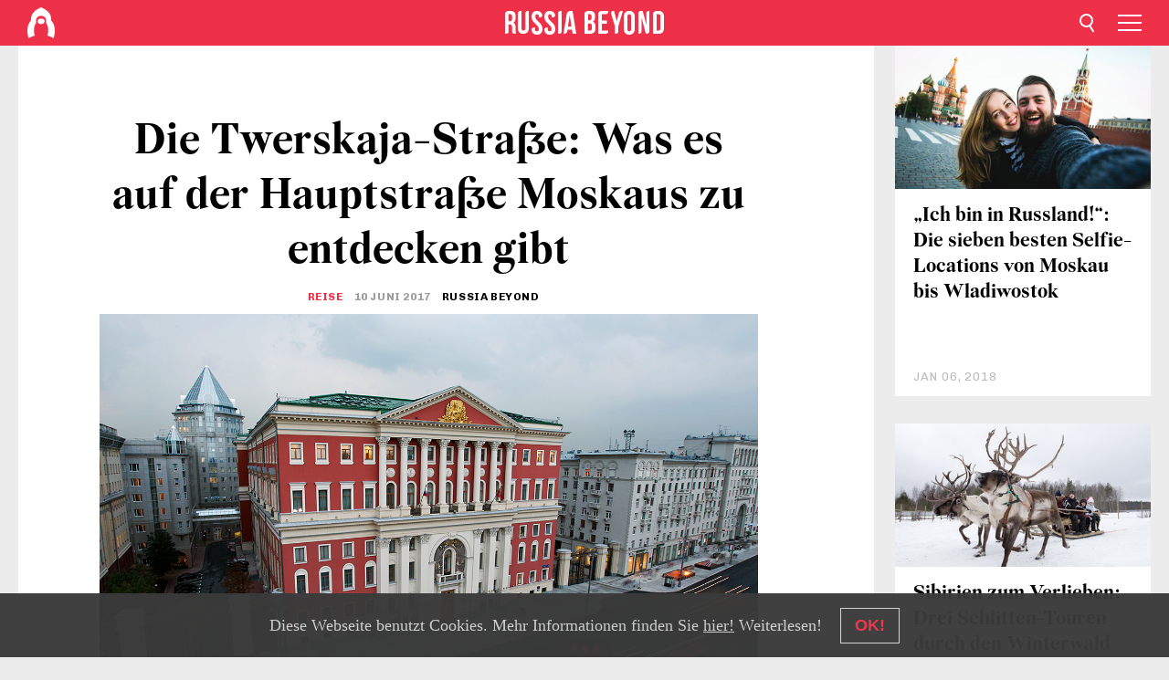

--- FILE ---
content_type: text/html; charset=UTF-8
request_url: https://de.rbth.com/kultur/geschichte/2017/06/10/die-twerskaja-strasse-was-es-auf-der-hauptstrasse-moskaus-zu-entdecken-gibt_779857
body_size: 11226
content:
<!DOCTYPE html><html lang="de-DE" prefix="og: http://ogp.me/ns#"><head><meta charset="UTF-8"/><meta name="apple-mobile-web-app-capable" content="no"/><meta name="format-detection" content="telephone=yes"/><meta name="viewport" content="width=device-width, initial-scale=1.0, user-scalable=yes" /><meta name="HandheldFriendly" content="true"/><meta name="MobileOptimzied" content="width"/><meta http-equiv="cleartype" content="on"/><meta name="navigation" content="tabbed" /><title>Die Twerskaja-Straße: Was es auf der Hauptstraße Moskaus zu entdecken gibt - Russia Beyond DE</title><link rel="icon" href="/favicon.ico" type="image/x-icon" sizes="any"/><link rel="icon" href="/favicon.svg" type="image/svg+xml" /><meta property="og:site_name" content="Russia Beyond DE" /><meta property="twitter:site" content="Russia Beyond DE" /><meta name="description" content="Seit dem 18. Jahrhundert ist sie die Hauptstraße Moskaus – und hält diesen Titel bis heute, trotz des ständigen Wandels, dem die Twerskaja-Straße..." /><meta property="og:url" content="https://de.rbth.com/kultur/geschichte/2017/06/10/die-twerskaja-strasse-was-es-auf-der-hauptstrasse-moskaus-zu-entdecken-gibt_779857" ><meta property="og:type" content="article"><meta property="og:title" content="Die Twerskaja-Straße: Was es auf der Hauptstraße Moskaus zu entdecken gibt"/><meta property="og:description" content="Seit dem 18. Jahrhundert ist sie die Hauptstraße Moskaus – und hält diesen Titel bis heute, trotz des ständigen Wandels, dem die Twerskaja-Straße..."/><meta property="article:tag" content="moskau"><meta property="article:tag" content="kreml"><meta property="article:tag" content="geschichte"><meta property="article:section" content="Reise"/><meta property="article:published_time" content="Jun 10, 2017"/><meta property="article:modified_time" content="Sep 24, 2018"/><meta property="article:author" content="Russia Beyond " /><meta name="author" content="Russia Beyond " /><meta name="twitter:title" content="Die Twerskaja-Straße: Was es auf der Hauptstraße Moskaus zu entdecken gibt"/><meta name="twitter:description" content="Seit dem 18. Jahrhundert ist sie die Hauptstraße Moskaus – und hält diesen Titel bis heute, trotz des ständigen Wandels, dem die Twerskaja-Straße..."/><meta property="og:image" content="https://mf.b37mrtl.ru/rbthmedia/images/all/2017/06/07/001-202707_3000x1966_354_9f799a43e022b662d5635862d12a6f4c.jpg"/><meta property="og:image:type" content="image/jpeg" /><meta property="og:image:width" content="850"><meta property="og:image:height" content="478"><meta name="twitter:card" content="summary_large_image"/><meta name="twitter:image" content="https://mf.b37mrtl.ru/rbthmedia/images/all/2017/06/07/001-202707_3000x1966_354_9f799a43e022b662d5635862d12a6f4c.jpg" /><meta property="og:locale" content="de_DE"><meta property="fb:app_id" content="298318690354684"/><meta property="fb:pages" content="177442312267533" /><meta name="twitter:site" content="@rbth_de"/><meta name="twitter:domain" content="de.rbth.com"/><meta name="google-site-verification" content="nypZy-AcrX7yig8kFK2R2_oVGMywzZCWyw8HVkk_GAY" /><link rel="stylesheet" href="https://cdni.rbth.com/rbth/view/css/news_view.css?v=315661400041232335348989"/><link rel="stylesheet" href="https://cdni.rbth.com/rbth/view/css/sharing.css?v=4240"/><link rel="stylesheet" href="https://cdni.rbth.com/rbth/view/css/explainer.css?v=12"/><!-- START GLOBAL LANG --><script>
            window.rbthConf = window.rbthConf || {};
            window.rbthConf.lang = window.rbthConf.lang || null;
            window.rbthConf.lang = 'de';
            window.rbthConf.url = window.rbthConf.url || null;
            window.rbthConf.url = 'https://' +  window.rbthConf.lang + '.rbth.com';
        </script><!-- END GLOBAL LANG --><script type='text/javascript'>var _sf_startpt=(new Date()).getTime();</script><link rel="stylesheet" href="https://cdni.rbth.com/rbth/view/css/cookies.css"><script>window.yaContextCb = window.yaContextCb || []</script><script src="https://yandex.ru/ads/system/context.js" async></script><style media="screen">
        .adfox-banner-slot > div[id^="adfox_"]:not(:empty) > div {
            margin: 15px auto;
        }

        .adfox-banner-slot > div[id^="adfox_"]:empty {
            display: none;
        }
    </style><!-- Yandex.Metrika counter --><script type="text/javascript" >
   (function(m,e,t,r,i,k,a){m[i]=m[i]||function(){(m[i].a=m[i].a||[]).push(arguments)};
   m[i].l=1*new Date();k=e.createElement(t),a=e.getElementsByTagName(t)[0],k.async=1,k.src=r,a.parentNode.insertBefore(k,a)})
   (window, document, "script", "https://mc.yandex.ru/metrika/tag.js", "ym");

   ym(88818345, "init", {
        clickmap:true,
        trackLinks:true,
        accurateTrackBounce:true,
        webvisor:true
   });
</script><noscript><div><img src="https://mc.yandex.ru/watch/88818345" style="position:absolute; left:-9999px;" alt="" /></div></noscript><!-- /Yandex.Metrika counter --><!-- Yandex.Metrika counter --><script type="text/javascript" >
   (function(m,e,t,r,i,k,a){m[i]=m[i]||function(){(m[i].a=m[i].a||[]).push(arguments)};
   m[i].l=1*new Date();k=e.createElement(t),a=e.getElementsByTagName(t)[0],k.async=1,k.src=r,a.parentNode.insertBefore(k,a)})
   (window, document, "script", "https://mc.yandex.ru/metrika/tag.js", "ym");

   ym(88818503, "init", {
        clickmap:true,
        trackLinks:true,
        accurateTrackBounce:true,
        webvisor:true
   });
</script><noscript><div><img src="https://mc.yandex.ru/watch/88818503" style="position:absolute; left:-9999px;" alt="" /></div></noscript><!-- /Yandex.Metrika counter --></head><body><script type="application/ld+json">
        {
            "@context": "http://schema.org",
            "@type": "Organization",
            "url": "https://de.rbth.com",
            "logo": "https://de.rbth.com/rbth/img/logo/png/60x60_red.png",
            "name": "Russia Beyond",
            "legalName": "Autonomous Non-profit Organization \"TV-Novosti\"",
            "sameAs": [
                "http://www.facebook.com/russiabeyond",
                "https://twitter.com/russiabeyond",
                "https://www.youtube.com/user/RBTHvideo",
                "https://www.instagram.com/russiabeyond/",
                "https://zen.yandex.ru/russiabeyond"
            ],
            "potentialAction": {
                "@type": "SearchAction",
                "target": "https://de.rbth.com/search?q={search_term_string}",
                "query-input": "required name=search_term_string"
            }
        }
    </script><script type="application/ld+json">
        {
            "@context": "http://schema.org",
            "@type": "BreadcrumbList",
            "itemListElement": [
                                                        {
                        "@type": "ListItem",
                        "position": 1,
                        "name": "Main",
                        "item": "https://de.rbth.com"
                    }
                                                        ,                    {
                        "@type": "ListItem",
                        "position": 2,
                        "name": "Reise",
                        "item": "https://de.rbth.com/reisen"
                    }
                                                        ,                    {
                        "@type": "ListItem",
                        "position": 3,
                        "name": "Die Twerskaja-Straße: Was es auf der Hauptstraße Moskaus zu entdecken gibt",
                        "item": "https://de.rbth.com/kultur/geschichte/2017/06/10/die-twerskaja-strasse-was-es-auf-der-hauptstrasse-moskaus-zu-entdecken-gibt_779857"
                    }
                                                ]
        }
    </script><script type="application/ld+json">
    {
        "@context": "http://schema.org",
        "@type": "Article",
        "mainEntityOfPage": {
            "@type": "WebPage",
            "@id": "https://de.rbth.com/kultur/geschichte/2017/06/10/die-twerskaja-strasse-was-es-auf-der-hauptstrasse-moskaus-zu-entdecken-gibt_779857"
        },
        "headline": "Die Twerskaja-Straße: Was es auf der Hauptstraße Moskaus zu entdecken gibt",
        "image": [{
            "@type": "ImageObject",
            "url": "https://mf.b37mrtl.ru/rbthmedia/images/all/2017/06/07/001-202707_3000x1966_354_9f799a43e022b662d5635862d12a6f4c.jpg",
            "height": 576,
            "width": 1024
        }],
                        "author":
                    [
                                    {
                        "@type": "Person",
                        "name": "Russia Beyond "
                    }                            ],
                "datePublished": "2026-01-06T12:39:18+03:00",
        "dateModified": "2026-01-06T12:39:18+03:00",
        "publisher": {
            "@type": "Organization",
            "name": "Russia Beyond",
            "logo": {
                "@type": "ImageObject",
                "url": "https://de.rbth.com/rbth/img/logo/png/60x60_red.png"
            }
        },
        "description": "Seit dem 18. Jahrhundert ist sie die Hauptstraße Moskaus – und hält diesen Titel bis heute, trotz des ständigen Wandels, dem die Twerskaja-Straße seitdem ausgesetzt ist. Neben vielen neuen Bauten gibt es aber noch immer viele historische Gebäude zu entdecken. Diese erzählen oft fantastische Geschichten über die Vergangenheit der Stadt."
    }
    </script><div class="layout"><div class="layout__wrapper"><header class="layout__header"><div class="header" id="app-header"><div class="header__wrapper"><div class="header__logo"><div class="logo"><div class="logo__cover logo__cover_header"><a href="/"></a></div><div class="logo__content logo__content_header"><a href="/"></a></div></div></div><div class="header__langs"><div class="buttons"><div class="buttons__langs-menu buttons__langs-menu_header">
                Deutsch
            </div></div><div class="nav"><div class="nav__wrapper nav__wrapper_langs_header"><ul class="nav__row nav__row_langs_header"><li class="nav__item nav__item_langs_header"><a href="https://id.rbth.com">Bahasa Indonesia</a></li><li class="nav__item nav__item_langs_header"><a href="https://de.rbth.com">Deutsch</a></li><li class="nav__item nav__item_langs_header"><a href="https://www.rbth.com">English</a></li><li class="nav__item nav__item_langs_header"><a href="https://es.rbth.com">Español</a></li><li class="nav__item nav__item_langs_header"><a href="https://fr.rbth.com">Français</a></li><li class="nav__item nav__item_langs_header"><a href="https://hr.rbth.com">Hrvatski</a></li><li class="nav__item nav__item_langs_header"><a href="https://it.rbth.com">Italiano</a></li><li class="nav__item nav__item_langs_header"><a href="https://br.rbth.com">Português</a></li><li class="nav__item nav__item_langs_header"><a href="https://si.rbth.com">Slovenščina</a></li><li class="nav__item nav__item_langs_header"><a href="https://kr.rbth.com">Korean</a></li><li class="nav__item nav__item_langs_header"><a href="https://jp.rbth.com">日本語</a></li><li class="nav__item nav__item_langs_header"><a href="https://bg.rbth.com">Български</a></li><li class="nav__item nav__item_langs_header"><a href="https://mk.rbth.com">Македонски</a></li><li class="nav__item nav__item_langs_header"><a href="https://rs.rbth.com">Српски</a></li><li class="nav__item nav__item_langs_header"><a href="https://ru.rbth.com">По-русски</a></li></ul></div></div></div><div class="header__nav">    <div class="nav">
        <ul class="nav__row nav__row_header">
                    <li class="nav__item nav__item_header">
                <a href="/wirtschaft">
                    Wirtschaft
                </a>
            </li>
                    <li class="nav__item nav__item_header">
                <a href="/wissen-und-technik">
                    Wissen und Technik
                </a>
            </li>
                    <li class="nav__item nav__item_header">
                <a href="/geschichte">
                    Geschichte
                </a>
            </li>
                    <li class="nav__item nav__item_header">
                <a href="/kultur">
                    Kultur
                </a>
            </li>
                    <li class="nav__item nav__item_header">
                <a href="/lifestyle">
                    Lifestyle
                </a>
            </li>
                    <li class="nav__item nav__item_header">
                <a href="/reisen">
                    Reise
                </a>
            </li>
                    <li class="nav__item nav__item_header">
                <a href="/russische-kueche">
                    Russische Küche
                </a>
            </li>
                    <li class="nav__item nav__item_header">
                <a href="/bildung">
                    Bildung
                </a>
            </li>
                </ul>
    </div>
</div></div></div></header><div class="layout__content"><div class="control-width control-width_padding"><div class="rows"><div class="adfox-banner-slot"><div id="adfox_166005584166917666"></div><div id="adfox_16600558884169906"></div></div><div class="rows__wrapper rows__wrapper_short-story"><div class="rows__column rows__column_short-story rows__column_short-story_left"><div class="article"><div class="article__wrapper article__wrapper_short"><div class="article__head  article__head_short"><div class="article__head-content article__head-content_short"><h1>Die Twerskaja-Straße: Was es auf der Hauptstraße Moskaus zu entdecken gibt</h1><div class="article__category article__category_short"><a href="/reisen">
            Reise
        </a></div><div class="article__date article__date_short"><time class="date ">
            


             10 Juni 2017

        </time></div><div class="article__author article__author_short">
                            Russia Beyond 
                    </div><div class="article__tags article__tags_short"><div class="tags"><div class="tags__wrapper tags__wrapper_short"></div></div></div></div><div class="article__cover article__cover_short"><img class="article__cover-image" alt="" src="https://mf.b37mrtl.ru/rbthmedia/images/all/2017/06/07/001-202707_3000x1966_354_9f799a43e022b662d5635862d12a6f4c.jpg"></div></div><div class="article__copyright article__copyright_short"><p></p>
Moskva Agency
    </div><div class="social-wrapper"><div class="social-container social-container_top"
                data-buttons="twitter, reddit, whatsapp, telegram, pinterest"
                data-counters></div><div class="button-rotator" id="button-rotator" onload="return {
    text: JSON.parse('\u0022Folgen\u0020Sie\u0020uns\u0020auf\u0022'),
    links: JSON.parse('\u007B\u0022instagram\u0022\u003A\u0022\u0022,\u0022facebook\u0022\u003A\u0022https\u003A\\\/\\\/www.facebook.com\\\/RBTH.DE\u0022,\u0022telegram\u0022\u003A\u0022https\u003A\\\/\\\/t.me\\\/rbth_deu\u0022,\u0022twitter\u0022\u003A\u0022\u0022,\u0022youtube\u0022\u003A\u0022https\u003A\\\/\\\/www.youtube.com\\\/user\\\/RBTHvideo\u0022,\u0022odysee\u0022\u003A\u0022\u0022,\u0022line\u0022\u003A\u0022\u0022,\u0022zen\u0022\u003A\u0022\u0022,\u0022vk\u0022\u003A\u0022\u0022,\u0022rumble\u0022\u003A\u0022\u0022,\u0022pinterest\u0022\u003A\u0022\u0022,\u0022taringa\u0022\u003A\u0022\u0022,\u0022ok\u0022\u003A\u0022footer.social.ok.link\u0022\u007D'),
    lang: JSON.parse('\u0022de\u002DDE\u0022'),
};"></div></div><div class="article__summary article__summary_short"><div class="article__summary-wrapper article__summary-wrapper_short">
            Seit dem 18. Jahrhundert ist sie die Hauptstraße Moskaus – und hält diesen Titel bis heute, trotz des ständigen Wandels, dem die Twerskaja-Straße seitdem ausgesetzt ist. Neben vielen neuen Bauten gibt es aber noch immer viele historische Gebäude zu entdecken. Diese erzählen oft fantastische Geschichten über die Vergangenheit der Stadt.
        </div></div><div class="article__text article__text_short"><p>Die Twerskaja-Stra&szlig;e ist eine der &auml;ltesten Stra&szlig;en Moskaus. Bereits im 12. Jahrhundert verband sie die Stadt mit <a href="https://de.rbth.com/kultur/geschichte/2017/02/25/acht-fakten-uber-den-reisepalast-der-zarin-katharina-ii_705783" target="_blank">Twer, etwa 200 Kilometer nordwestlich von Moskau gelegen</a>. So erhielt die Stra&szlig;e auch ihren Namen. Zwischen der Twerskaja und dem Kreml lag fr&uuml;her der Fluss Neglinnaja, der seit Anfang des 19. Jahrhunderts unterirdisch umgeleitet wird. Die Br&uuml;cke &uuml;ber den Fluss f&uuml;hrte bis dahin direkt zum Roten Platz, wo das &uuml;bliche Marktleben tobte. Auch nachdem Sankt Petersburg zur russischen Hauptstadt wurde, fanden die Kr&ouml;nungen der russischen Zaren weiter im Kreml statt. &Uuml;ber die Twerskaja-Stra&szlig;e fuhren sie dann zu ihrer Residenz. Deshalb wurde die Twerskaja im 18. Jahrhundert zur Hauptstra&szlig;e der Stadt &ndash; und h&auml;lt diesen Status bis heute.</p><p>RBTH berichtet von den interessantesten Sehensw&uuml;rdigkeiten auf der Twerskaja-Stra&szlig;e, die jeder Tourist in Moskau unbedingt besichtigen sollte.</p><h4>Das Hotel National und die Staatsduma</h4><p><span class="text_media text_media__image" style="width: 1300px;"><img alt="Die Staatsduma / Konstantin Kokoshkin/Global Look Press" src="https://cdni.rbth.com/rbthmedia/images/all/2017/06/07/02-20120819_gaf_u59_042.jpg" /><small class="caption">Die Staatsduma / Konstantin Kokoshkin/Global Look Press</small></span></p><p>Direkt am Beginn der Twerskaja-Stra&szlig;e, ganz nah beim Kreml, fallen Besuchern sofort zwei Geb&auml;ude auf, die in ihrer Entstehung nur 30 Jahre auseinanderliegen und dennoch sehr unterschiedlich sind &ndash; wie die Epochen, die sie repr&auml;sentieren. Wenn man mit dem R&uuml;cken zum Kreml steht, kann man auf der linken Seite der Stra&szlig;e das Hotel National sehen &ndash; eines jener luxuri&ouml;sen Hotels der Stadt, die Anfang des 20. Jahrhunderts entstanden. Auf der rechten Seite befindet sich das Symbol der sowjetischen Macht: das Haus des Rates f&uuml;r Arbeit und Verteidigung, in dem heute die Staatsduma tagt.</p><p><span class="text_media text_media__image" style="width: 1300px;"><img alt="Das Hotel National / Konstantin Kokoshkin/Global Look Press" src="https://cdni.rbth.com/rbthmedia/images/all/2017/06/07/01-20151113_gaf_rk34_013-b.jpg" /><small class="caption">Das Hotel National / Konstantin Kokoshkin/Global Look Press</small></span></p><p>Seine T&uuml;ren &ouml;ffnete das Hotel 1903 und obwohl die Preise hoch waren, war das National sehr gut besucht. Neben der g&uuml;nstigen Lage und dem luxuri&ouml;sen Interieur war auch die technische Ausstattung wichtig: Das Hotel verf&uuml;gte &uuml;ber elektrische Fahrst&uuml;hle, Telefonanschl&uuml;sse und eine Dampfheizung. Im National wohnten einflussreiche Industrielle und ausl&auml;ndische Botschafter sowie die damaligen Ber&uuml;hmtheiten &ndash; vom Schriftsteller Iwan Bunin bis zur Ballettt&auml;nzerin Anna Pavlova. Nach der Revolution war auch <a href="https://de.rbth.com/revolutionsjahr_1917/2017/04/19/gesichter-der-revolution-wladimir-lenin-fuhrer-der-bolschewiki_746623" target="_blank">Revolutionsf&uuml;hrer Lenin</a> im National zu Gast.</p><p>Dem Hotel gegen&uuml;ber befindet sich ein bedeutendes Symbol der Sowjetunion: ein riesiges Geb&auml;ude der heutigen Staatsduma mit konstruktivistischen Fassaden. Um es zu bauen, riss man eine alte Kirche und Gem&auml;cher aus dem 17. Jahrhundert ab und baute von 1932 bis 1935 an ihrer Stelle das Paradebeispiel eines sowjetischen Regierungsgeb&auml;udes. In einem Reisef&uuml;hrer aus dem Jahr 1937 wird es als eines der sch&ouml;nsten Geb&auml;ude im neuen Moskau bezeichnet.</p><h4>Sawwinskoje Metochi: Das umgezogene Haus (Haus 6, Geb&auml;ude 6)</h4><p><span class="text_media text_media__image" style="width: 1300px;"><img alt="/ Legion Media" src="https://cdni.rbth.com/rbthmedia/images/all/2017/06/07/03-lori-0010077422-fullsize.jpg" /><small class="caption">/ Legion Media</small></span></p><p>Das architektonisch faszinierende Haus mit seinem einzigartigen Schicksal befindet sich im Hof des Hauses 6. Um es zu sehen, muss man deshalb durch einen Torbogen gehen. Satteldach, T&uuml;rme an den Geb&auml;udeecken und bunte Kacheln auf der Fassade &ndash; dieses Mietshaus geh&ouml;rte einst zum Sawwino-Storoschewski-Kloster. Gebaut wurde es Anfang des 20. Jahrhunderts im damals popul&auml;ren pseudorussischen Stil, so dass manche Dekorelemente an Gem&auml;cher aus dem 16. und 17. Jahrhundert erinnern. Im Haus konnte man eine Wohnung oder ein B&uuml;ro mieten.</p><p>1939 stand das Geb&auml;ude neuen Baupl&auml;nen im Weg. Es wurde jedoch nicht abgerissen, sondern um 50 Meter in die Tiefe des Viertels verschoben. In Moskau war das damals ein &uuml;bliches Verfahren: Etwa 70 H&auml;user wurden auf diese Art und Weise &bdquo;umgezogen&ldquo;. Das Sawwinskoje Metochi war dabei der komplizierteste und wortw&ouml;rtlich schwerste Fall &ndash; es galt, ein Gewicht von 23 000 Tonnen zu verschieben. F&uuml;r den &bdquo;Umzug&ldquo; musste keiner der Bewohner ausziehen, die Verschiebung wurde mehrere Monate lang vorbereitet und &uuml;ber Nacht durchgef&uuml;hrt. Eine Legende besagt, dass ein Kind in einer der Wohnungen in der Nacht vor dem Umzug einen Turm aus Bausteinen baute &ndash; und dieser Turm auch nach der Aktion noch v&ouml;llig intakt war.</p><h4>Das Haus des Generalgouverneurs oder das Geb&auml;ude der Moskauer Stadtverwaltung (Haus 13)</h4><p><span class="text_media text_media__image" style="width: 1300px;"><img alt=" Tverskaya Square, fountain, Moscow, Russia. / Konstantin Kokoshkin/Global Look Press" src="https://cdni.rbth.com/rbthmedia/images/all/2017/06/07/04-20070625_gaf_rk34_004.jpg" /><small class="caption"> Tverskaya Square, fountain, Moscow, Russia. / Konstantin Kokoshkin/Global Look Press</small></span></p><p>Das rote Haus mit seinen S&auml;ulen war einst nur halb so gro&szlig; wie heute &ndash; und die dort veranstalteten B&auml;lle wurden von G&auml;sten aus ganz Moskau besucht. Das Geb&auml;ude wurde 1782 vom ber&uuml;hmten Architekten Matwej Kasakow f&uuml;r den Grafen und Moskauer Generalgouverneur Tschernyschew gebaut. Nach dem Tod des ersten Inhabers wurde das Haus von der Stadt gekauft und ist seitdem die Residenz des Moskauer Gouverneurs. In den 1930er-Jahren, w&auml;hrend einer Erweiterung der Twerskaja-Stra&szlig;e, wurde das Geb&auml;ude ebenfalls verschoben &ndash; allerdings nur um 13,5 Meter. Die Aktion ging sehr schnell &uuml;ber die B&uuml;hne: Innerhalb von 41 Minuten war die Arbeit erledigt. Anschlie&szlig;end baute man noch zwei Stockwerke an, damit das Haus neben seinen neuen Nachbarn repr&auml;sentativ wirkte.</p><h4>Das Sytin-B&uuml;rohaus (Haus 18)</h4><p><span class="text_media text_media__image" style="width: 1300px;"><img alt="/ Legion Media" src="https://cdni.rbth.com/rbthmedia/images/all/2017/06/07/05-lori-0021304824-fullsize.jpg" /><small class="caption">/ Legion Media</small></span></p><p>Es ist eines der sch&ouml;nsten Beispiele des Jugendstils in Moskau. Anfang des 20. Jahrhunderts geh&ouml;rte das Haus Iwan Sytin, einem der ber&uuml;hmtesten Verleger der Hauptstadt, und beheimatete die Redaktion seiner Zeitung &bdquo;Russkoje Slowo&ldquo; (Das russische Wort). <a href="https://de.rbth.com/revolutionsjahr_1917" target="_blank">Nach der Revolution</a> nutzte die Redaktion der Zeitung &bdquo;Izwestija&ldquo; (Nachrichten), eines der wichtigsten Medien in der Sowjetunion, das Haus, bis sie ihr eigenes Geb&auml;ude bekam. 1979 wurde das Geb&auml;ude, das inzwischen von neuen, im Konstruktivismus errichteten, Bauten f&uuml;r die Zeitung &bdquo;Izwestija&ldquo; verdeckt wurde, um 30 Meter zur Seite verschoben. Sein au&szlig;ergew&ouml;hnliches Dekor blieb dabei zum Gl&uuml;ck erhalten.</p><h4>Englischer Club (Haus 21)</h4><p><span class="text_media text_media__image" style="width: 1300px;"><img alt="/ Legion Media" src="https://cdni.rbth.com/rbthmedia/images/all/2017/06/07/06-lori-0005615797-fullsize.jpg" /><small class="caption">/ Legion Media</small></span></p><p>Es ist das einzige historische Geb&auml;ude der Stra&szlig;e, dessen Erscheinungsbild bis heute unver&auml;ndert geblieben ist. Die Residenz mit ihrem prachtvollen Vorhof und einem mit L&ouml;wen geschm&uuml;ckten Steinzaun wurde Ende des 18. Jahrhunderts errichtet, die Fassade jedoch erst nach dem Napoleon-Krieg und dem Brand von 1812 vollendet. 1831 begann eine wichtige Periode in der Geschichte des Hauses, als der Englische Club dort einzog. Dieser war ein Eliteverein, dem alle jungen M&auml;nner Moskaus beitreten wollten. Das Motto des Clubs lautete &bdquo;Concordia et laetitia&ldquo; &ndash; Eintracht und Freude. Es wurde viel gefeiert, Karten gespielt und zu politischen Themen debattiert. Der Verein hatte etwa 400 Mitglieder und weitere 1 000 M&auml;nner warteten darauf, aufgenommen zu werden. Neue Mitglieder brauchten ein Empfehlungsschreiben und wurden im Rahmen einer geheimen Abstimmung gew&auml;hlt. Heute befindet sich in dem Geb&auml;ude das Museum der zeitgen&ouml;ssischen Geschichte Russlands.</p><p class="article__text-copyright">
                Alle Rechte vorbehalten. Vervielfältigung ausschließlich unter Angabe der Quelle und aktiven Hyperlinks auf das Ausgangsmaterial gestattet.
            </p></div><div class="article__tags-trends article__tags-trends_short"><a href="/tag/moskau">
                    moskau
                </a><a href="/tag/kreml">
                    kreml
                </a><a href="/tag/geschichte">
                    geschichte
                </a></div><div class="social-container"
                data-buttons="twitter, reddit, whatsapp, telegram, pinterest"
                data-counters></div><script src="https://cdni.rbth.com/rbth/view/sharing.min.js?v=3"></script><div class="article__text article__text_short"><script src="https://code.jquery.com/jquery-3.3.1.min.js"></script><div class="subscribe"><div class="subscribe__header"><p class="header-title">Abonnieren Sie</p><p class="header-subtitle">unseren kostenlosen Newsletter!</p></div><div class="subscribe__content"><p id="sub-email-label" class="content-text">Erhalten Sie die besten Geschichten der Woche direkt in Ihren Posteingang!</p><form class="subscribe__form js-subscribe-form"><div class="subscribe__input-fields"><input class="subscribe__form-input js-subscribe-email" type="email" value="" placeholder="Tragen Sie Ihre E-Mail Adresse ein" required="" aria-labelledby="sub-email-label"/><input class="subscribe__form-submit" type="submit" value="Bestellen"></div></form></div></div><script>
    (function () {
        var $subscribe = $('.subscribe');
        var $form = $('.js-subscribe-form');
        var $completeButton = $('.subscribe__form-complete');

        function validateEmail(email) {
            var re = /^(([^<>()[\]\\.,;:\s@\"]+(\.[^<>()[\]\\.,;:\s@\"]+)*)|(\".+\"))@((\[[0-9]{1,3}\.[0-9]{1,3}\.[0-9]{1,3}\.[0-9]{1,3}\])|(([a-zA-Z\-0-9]+\.)+[a-zA-Z]{2,}))$/;
            return re.test(email);
        }

        if (!$form.length) {
            return;
        }

        var initFormSubmit = function () {
            $form.on('submit', function (event) {
                event.preventDefault();
                $form = $(this);
                var $email = $form.find('.js-subscribe-email');
                var isWeekly = true, isDaily = false;
                var lng = 'de-DE';

                if (['pt-BR', 'es-ES', 'fr-FR', 'sr-RS', 'sl-SI'].includes(lng)) {
                    isWeekly = $form.find('#mailingWeekly').is(':checked');
                    isDaily = $form.find('#mailingDaily').is(':checked');
                }

                if(!validateEmail($email)) {
                    if (isWeekly) {
                        $.ajax({
                            type: "GET",
                            dataType: "json",
                            url: 'https://subscribe.rbth.com/subscribe/e663c4a2-ba84-4a4e-881e-5f5a809390b1/' + $email.val() + '?_t=' + (new Date()).getTime(),
                            success: function () {
                                $subscribe.addClass('subscribe_complete');
                                $subscribe.html('<div class="subscribe__header"><p class="header-title">Fast abgeschlossen...</p></div><div class="subscribe__content"><p class="content-text">Klicken Sie bitte auf den Link in unserer Mail in Ihrem Postfach.</p><form class="subscribe__form js-subscribe-finished"><input class="subscribe__form-complete" type="submit" value="OK" /></form></div>')
                            },
                            error: function() {
                                $email.val('');
                                alert('An unknown error occurred. Try later.');
                            }
                        });
                    }
                    if (isDaily) {
                        $.ajax({
                            type: "GET",
                            dataType: "json",
                            url: 'https://subscribe.rbth.com/subscribe//' + $email.val() + '?_t=' + (new Date()).getTime(),
                            success: function () {
                                $subscribe.addClass('subscribe_complete');
                                $subscribe.html('<div class="subscribe__header"><p class="header-title">Fast abgeschlossen...</p></div><div class="subscribe__content"><p class="content-text"></p><form class="subscribe__form js-subscribe-finished"><input class="subscribe__form-complete" type="submit" value="OK" /></form></div>')
                            },
                            error: function() {
                                $email.val('');
                                alert('An unknown error occurred. Try later.');
                            }
                        });
                    }
                }
            });

        };
        initFormSubmit();

        $completeButton.on('click', function (evt) {
            evt.preventDefault();
            evt.window.location.reload();
        });
    }());
</script></div><div class="follows-channel" id="banner-rotator" onload="return {
            text: JSON.parse('\u007B\u0022instagram\u0022\u003A\u0022\u0022,\u0022facebook\u0022\u003A\u0022\u0022,\u0022telegram\u0022\u003A\u0022\u0022,\u0022twitter\u0022\u003A\u0022\u0022,\u0022odysee\u0022\u003A\u0022\u0022,\u0022line\u0022\u003A\u0022\u0022,\u0022zen\u0022\u003A\u0022\u0022,\u0022vk\u0022\u003A\u0022\u0022,\u0022rumble\u0022\u003A\u0022\u0022,\u0022pinterest\u0022\u003A\u0022\u0022,\u0022taringa\u0022\u003A\u0022\u0022\u007D'),
            links: JSON.parse('\u007B\u0022instagram\u0022\u003A\u0022\u0022,\u0022facebook\u0022\u003A\u0022https\u003A\\\/\\\/www.facebook.com\\\/RBTH.DE\u0022,\u0022telegram\u0022\u003A\u0022https\u003A\\\/\\\/t.me\\\/rbth_deu\u0022,\u0022twitter\u0022\u003A\u0022\u0022,\u0022odysee\u0022\u003A\u0022\u0022,\u0022line\u0022\u003A\u0022\u0022,\u0022zen\u0022\u003A\u0022\u0022,\u0022vk\u0022\u003A\u0022\u0022,\u0022rumble\u0022\u003A\u0022\u0022,\u0022pinterest\u0022\u003A\u0022\u0022,\u0022taringa\u0022\u003A\u0022\u0022\u007D'),
            linkText: JSON.parse('\u007B\u0022instagram\u0022\u003A\u0022\u0022,\u0022facebook\u0022\u003A\u0022\u0022,\u0022telegram\u0022\u003A\u0022\u0022,\u0022twitter\u0022\u003A\u0022\u0022,\u0022odysee\u0022\u003A\u0022\u0022,\u0022line\u0022\u003A\u0022\u0022,\u0022zen\u0022\u003A\u0022\u0022,\u0022vk\u0022\u003A\u0022\u0022,\u0022rumble\u0022\u003A\u0022\u0022,\u0022pinterest\u0022\u003A\u0022\u0022,\u0022taringa\u0022\u003A\u0022\u0022\u007D'),
            lang: JSON.parse('\u0022de\u002DDE\u0022')
        };"></div><div class="adfox-banner-slot"><div id="adfox_166005600543321220"></div></div><div class="article__next-article"><div id="app-infinity-scroll-article"></div><div class="next-article-loading"></div><script>
      var currentArticleId = '103100000000001000026627';
  </script></div></div></div><script src="https://cdni.rbth.com/rbth/view/explainer.min.js"></script></div><div class="rows__column rows__column_short-story rows__column_short-story_right"><div class="adfox-banner-slot"><div id="adfox_166005598078458837"></div></div><div id="app-important-news"></div></div></div></div></div></div><script src="https://code.jquery.com/jquery-3.3.1.min.js"></script><script>
    window.subscribe = window.subscribe || {};
    window.subscribe = {
        'tr': {
            'lang': 'de-DE',
            'title': 'Abonnieren Sie',
            'subtitle': "unseren kostenlosen Newsletter!",
            'text': "",
            'placeholder': 'Tragen Sie Ihre E-Mail Adresse ein',
            'button': 'Bestellen',
            'completeTitle': '',
            'completeSubtitle': 'Klicken Sie bitte auf den Link in unserer Mail in Ihrem Postfach.',
            'completeButton': '',
            'mobileTitle': 'Newsletter',
            'urlw': 'e663c4a2-ba84-4a4e-881e-5f5a809390b1',
        }
    };
</script><script>
                        var footerCopyright = 'Russia Beyond ist ein Media-Projekt der Selbstständigen Nichtkommerziellen Organisation „TV-Nowosti“, 2024. © Alle Rechte vorbehalten.',
                            footerSocials = [
                                {icon: 'twitter', href: 'footer.social.twitter.link'},
                                {icon: 'youtube', href: 'https://www.youtube.com/user/RBTHvideo'},
                                {icon: 'pinterest', href: 'footer.social.pinterest.link'},
                                {icon: 'linked-in', href: 'footer.social.linked-in.link'},
                                {icon: 'rss', href: 'https://de.rbth.com/rss'},
                                {icon: 'yandex-zen', href: 'footer.social.yandex-zen.link'},
                                {icon: 'vk', href: 'footer.social.vk.link'},
                                {icon: 'telegram', href: 'https://t.me/rbth_deu'},
                                {icon: 'line', href: 'footer.social.line.link'},
                                {icon: 'rumble', href: 'footer.social.rumble.link'},
                                {icon: 'odysee', href: 'footer.social.odysee.link'},
                                {icon: 'taringa', href: 'footer.social.taringa.link'},
                                {icon: 'ok', href: 'footer.social.ok.link'},
                            ]
                    </script><style>
                        .social__link_facebook,
                        .social__link_instagram {
                            display: none !important;
                        }
                    </style><div class="layout__footer"><link rel="stylesheet" href="https://cdni.rbth.com/rbth/view/css/news_view.css?v=315661400041232335348989"/><link rel="stylesheet" href="https://cdni.rbth.com/rbth/view/css/sharing.css?v=4240"/><link rel="stylesheet" href="https://cdni.rbth.com/rbth/view/css/explainer.css?v=12"/><div id="app-footer"></div></div></div></div><script>
        function adsDesktopBillboard() {
            window.yaContextCb.push(()=>{
                Ya.adfoxCode.create({
                    ownerId: 258144,
                    containerId: 'adfox_166005584166917666',
                    params: {
                        pp: 'g',
                        ps: 'fyda',
                        p2: 'y',
                        puid1: '',
                        puid2: '',
                        puid3: '',
                        puid4: '',
                        puid5: '',
                        puid63: ''
                    }
                })
            });
        };

        function adsMobileBillboard() {
            window.yaContextCb.push(()=>{
                Ya.adfoxCode.create({
                    ownerId: 258144,
                    containerId: 'adfox_16600558884169906',
                    params: {
                        pp: 'h',
                        ps: 'fyda',
                        p2: 'y',
                        puid1: '',
                        puid2: '',
                        puid3: '',
                        puid4: '',
                        puid5: '',
                        puid63: ''
                    }
                })
            });
        };

        function adsSidebanner() {
            window.yaContextCb.push(()=>{
                Ya.adfoxCode.create({
                    ownerId: 258144,
                    containerId: 'adfox_166005598078458837',
                    params: {
                        pp: 'g',
                        ps: 'fyda',
                        p2: 'fsyt',
                        puid1: '',
                        puid2: '',
                        puid3: '',
                        puid4: '',
                        puid5: '',
                        puid63: ''
                    }
                })
            });
        };

        function adsMobileBanner() {
            window.yaContextCb.push(()=>{
                Ya.adfoxCode.create({
                    ownerId: 258144,
                    containerId: 'adfox_166005600543321220',
                    params: {
                        pp: 'h',
                        ps: 'fyda',
                        p2: 'fsyt',
                        puid1: '',
                        puid2: '',
                        puid3: '',
                        puid4: '',
                        puid5: '',
                        puid63: ''
                    }
                })
            });
        };

        var adsModeIsMobile = false;

        function changeMode(is_mobile) {
            if (adsModeIsMobile && !is_mobile) {
                adsDesktopBillboard();
                adsSidebanner();
            }
            else if (!adsModeIsMobile && is_mobile) {
                adsMobileBillboard();
                adsMobileBanner();
            }
        }

        (function() {
            var throttle = function(type, name, obj) {
                obj = obj || window;
                var running = false;
                var func = function() {
                    if (running) { return; }
                    running = true;
                    requestAnimationFrame(function() {
                        obj.dispatchEvent(new CustomEvent(name));
                        running = false;
                    });
                };
                obj.addEventListener(type, func);
            };

            throttle("resize", "optimizedResize");
        })();

        window.addEventListener("load", function(e) {
            adsModeIsMobile = window.innerWidth <= 768;
            if (adsModeIsMobile) {
                adsMobileBillboard();
                adsMobileBanner();
            }
            else {
                adsDesktopBillboard();
                adsSidebanner();
            }
        });

        window.addEventListener("optimizedResize", function(e) {
            var isMobile = e.target.outerWidth <= 768;
            changeMode(isMobile);
        });
    </script><script>
    window.addEventListener('message', function(event) {
        if (!event.data) {
            return;
        }

        if (event.data.type && event.data.type === "QUIZ_UPDATE_HEIGHT" && !!document.getElementById('quiz_' + event.data.payload.quizID)) {
            document.getElementById('quiz_' + event.data.payload.quizID).style.height = event.data.payload.height + "px";
        }

        if (event.data.type && event.data.type === "QUIZ_NEXT_QUESTION" && !!document.getElementById('quiz_' + event.data.payload.quizID)) {
            window.scrollTo(0, document.getElementById('quiz_' + event.data.payload.quizID).getBoundingClientRect().top + window.pageYOffset - 25)
        }
    }, false);
</script><div id="app-watches-post"></div><script>
            var watches = {
                nbc : {
                    url: '/nbc/',
                    publicId: '26627'
                }
            };
        </script><script>
            var categoryID = '103100000000003100000097';
        </script><script defer="defer" src="https://cdni.rbth.com/rbth/view/news_view.min.js?v=31562340004111236531721"></script><script>
            var langs = JSON.parse('[{"label":"Bahasa Indonesia","url":"https:\/\/id.rbth.com","active":false,"code":"id","withadventures":false},{"label":"Deutsch","url":"https:\/\/de.rbth.com","active":true,"code":"de","withadventures":false},{"label":"English","url":"https:\/\/www.rbth.com","active":false,"code":"www","withadventures":true},{"label":"Espa\u00f1ol","url":"https:\/\/es.rbth.com","active":false,"code":"es","withadventures":true},{"label":"Fran\u00e7ais","url":"https:\/\/fr.rbth.com","active":false,"code":"fr","withadventures":true},{"label":"Hrvatski","url":"https:\/\/hr.rbth.com","active":false,"code":"hr","withadventures":false},{"label":"Italiano","url":"https:\/\/it.rbth.com","active":false,"code":"it","withadventures":false},{"label":"Portugu\u00eas","url":"https:\/\/br.rbth.com","active":false,"code":"br","withadventures":true},{"label":"Sloven\u0161\u010dina","url":"https:\/\/si.rbth.com","active":false,"code":"si","withadventures":false},{"label":"\u65e5\u672c\u8a9e","url":"https:\/\/jp.rbth.com","active":false,"code":"jp","withadventures":false},{"label":"\u0411\u044a\u043b\u0433\u0430\u0440\u0441\u043a\u0438","url":"https:\/\/bg.rbth.com","active":false,"code":"bg","withadventures":true},{"label":"\u041c\u0430\u043a\u0435\u0434\u043e\u043d\u0441\u043a\u0438","url":"https:\/\/mk.rbth.com","active":false,"code":"mk","withadventures":false},{"label":"\u0421\u0440\u043f\u0441\u043a\u0438","url":"https:\/\/rs.rbth.com","active":false,"code":"rs","withadventures":true},{"label":"\u041f\u043e-\u0440\u0443\u0441\u0441\u043a\u0438","url":"https:\/\/ru.rbth.com","active":false,"code":"ru","withadventures":true}]')
            langs = langs.map((lang) => {
                lang.url = window.location.origin.replace(
                    /(https?:\/\/)([a-z0-9]+(?=[.]|[-]))(.*)/g,
                    '$1' + lang.code + (window.location.host === 'rbth.ru' ? '.rbth.com' : '$3')
                );

                return lang;
            });
        </script><div class="cookies__banner js-cookies-banner"><div class="cookies__banner-wrapper"><p class="cookies__banner-text">Diese Webseite benutzt Cookies. Mehr Informationen finden Sie <a href="/privacy" target="_blank">hier!</a> Weiterlesen!</p><a class="cookies__banner-button js-cookies-button">OK!</a></div></div><script src='https://cdni.rbth.com/rbth/view/cookies.min.js?v=2'></script><script type="text/javascript">
          /* CONFIGURATION START */
          var _ain = {
            id: "1354",
            postid: "https://de.rbth.com/kultur/geschichte/2017/06/10/die-twerskaja-strasse-was-es-auf-der-hauptstrasse-moskaus-zu-entdecken-gibt_779857",
            maincontent: "counters.content-insights.maincontent",
            title: "Die Twerskaja-Straße: Was es auf der Hauptstraße Moskaus zu entdecken gibt",
            pubdate: "2017-06-10T13:50:00+03:00",
                     authors: "Russia Beyond ",
                             sections: "Reise",
                             tags: "moskau,kreml,geschichte",
                  };
          /* CONFIGURATION END */
          (function (d, s) {
            var sf = d.createElement(s);
            sf.type = 'text/javascript';
            sf.async = true;
            sf.src = (('https:' == d.location.protocol)
              ? 'https://d7d3cf2e81d293050033-3dfc0615b0fd7b49143049256703bfce.ssl.cf1.rackcdn.com'
              : 'http://t.contentinsights.com') + '/stf.js';
            var t = d.getElementsByTagName(s)[0];
            t.parentNode.insertBefore(sf, t);
          })(document, 'script');
        </script><script>(function(d, s, id) {
	        var js, fjs = d.getElementsByTagName(s)[0];
	        if (d.getElementById(id)) return;
	        js = d.createElement(s); js.id = id;
	        js.src = "//connect.facebook.net/de_DE/sdk.js#xfbml=1&appId=298318690354684&version=v2.5";
	        fjs.parentNode.insertBefore(js, fjs);
	    }(document, 'script', 'facebook-jssdk'));</script><script async src="https://cdni.rbth.com/rbth/js/pushes/notification.js?v=15"></script></body></html>

--- FILE ---
content_type: text/css
request_url: https://cdni.rbth.com/rbth/view/css/sharing.css?v=4240
body_size: 1148
content:
.sharing{list-style:none;margin:-.2em;padding:0}.sharing__counter,.sharing__item{display:inline-block;vertical-align:top}.sharing__item{margin:0 .2em}.sharing__counter{position:relative;line-height:30px;font-size:.9em;padding:0 .5em;margin-left:8px;border:1px solid #ccc;border-radius:.2em}.sharing__counter:after,.sharing__counter:before{content:"";display:block;position:absolute;width:0;height:0}.sharing__counter:after{margin-right:-2px;border-right:8px solid #fff}.sharing__counter:after,.sharing__counter:before{top:50%;right:100%;margin-top:-5px;border-bottom:6px solid transparent;border-top:6px solid transparent;border-left:8px solid transparent}.sharing__counter:before{border-right:8px solid #ccc}.sharing__link{display:inline-block;vertical-align:top;width:32px;height:32px;cursor:pointer;background-repeat:no-repeat;background-image:url("/rbth/img/icons.svg");background-size:1400% 100%;background-position-y:0}.sharing__link_facebook{background-position-x:-64px}.sharing__link_twitter{background-position-x:-32px}.sharing__link_reddit{background-position-x:-384px}.sharing__link_google{background-position-x:-160px}.sharing__link_telegram{background-position-x:-256px}.sharing__link_whatsapp{background-position-x:-320px}.sharing__link_fbmessenger{background-position-x:-352px}.sharing__link_pinterest{background-position-x:-416px}.social-container{width:73%;margin:0 auto 12px}.social-container_top{width:auto;margin:0}.follows-channel{width:73%;margin:0 auto 20px;display:flex;align-items:center;background-color:#d5ddef;box-sizing:border-box;padding:10px 20px;font-style:italic}.follows-channel__logo{display:inline-block;width:50px;height:50px;min-width:50px;background-repeat:no-repeat;background-size:cover;background-position:50%}.follows-channel__content{display:inline-block;color:#000;font-size:21px;line-height:1.5em;display:block;padding-left:20px;font-family:Chivo,sans-serif}.follows-channel__content a{font-size:21px;font-weight:700;color:#044faa;text-decoration:none}.follows-channel__content a:hover{text-decoration:underline;border-bottom:none}.follows-channel__content a:visited{text-decoration:none}.follows-channel>.infinity-crosslinks{width:100%}@media (max-width:425px){.follows-channel{padding:10px}.follows-channel__content,.follows-channel__content a{font-size:17px}}.follows-channel.telegram .follows-channel__logo{background-image:linear-gradient(transparent,transparent),url(/rbth/img/social-icons/telegram.png)}.follows-channel.line .follows-channel__logo{background-image:linear-gradient(transparent,transparent),url(/rbth/img/social-icons/line.png)}.follows-channel.odysee .follows-channel__logo{background-image:linear-gradient(transparent,transparent),url(/rbth/img/social-icons/odysee.png)}.follows-channel.twitter .follows-channel__logo{background-image:linear-gradient(transparent,transparent),url(/rbth/img/social-icons/twitter.png)}.follows-channel.vk .follows-channel__logo{background-image:linear-gradient(transparent,transparent),url(/rbth/img/social-icons/vk.png)}.follows-channel.zen .follows-channel__logo{background-image:linear-gradient(transparent,transparent),url(/rbth/img/social-icons/zen.png)}.follows-channel.rumble .follows-channel__logo{background-image:linear-gradient(transparent,transparent),url(/rbth/img/social-icons/rumble.svg)}.follows-channel.pinterest .follows-channel__logo{background-image:linear-gradient(transparent,transparent),url(/rbth/img/social-icons/pinterest.svg)}.follows-channel.taringa .follows-channel__logo{background-image:linear-gradient(transparent,transparent),url(/rbth/img/social-icons/taringa.svg)}.follows-channel.facebook:before,.follows-channel.instagram:before{background-image:none;width:0}.follows-channel.facebook .follows-channel__content,.follows-channel.instagram .follows-channel__content{padding-left:0}.social-wrapper{width:77%;margin:12px 0 0 9.5%;display:flex;justify-content:space-between;align-items:center;flex-wrap:wrap}.social-wrapper .social-container{margin-bottom:12px}.button-rotator__content{font-family:Wremena Regular,Times New Roman,serif;font-size:16px;line-height:22px;margin-bottom:12px}.button-rotator__content a{color:#8f8f8f;text-decoration:none;border:1px solid #e0e0dc;padding:7px 7px 7px 30px;border-radius:3px;margin-left:10px;background-repeat:no-repeat;background-position:6px;background-size:20px auto;transition-property:background-color,color;transition-duration:.3s}.button-rotator__content a:hover{background-color:#e0e0dc;color:#fff}.button-rotator.facebook .button-rotator__content a,.button-rotator.instagram .button-rotator__content a{padding:7px}.button-rotator.twitter .button-rotator__content a{background-image:url("/rbth/img/social-icons/twitter.png")}.button-rotator.youtube .button-rotator__content a{background-image:url("/rbth/img/social-icons/youtube.png")}.button-rotator.telegram .button-rotator__content a{background-image:url("/rbth/img/social-icons/telegram.png")}.button-rotator.zen .button-rotator__content a{background-image:url("/rbth/img/social-icons/zen.png")}.button-rotator.vk .button-rotator__content a{background-image:url("/rbth/img/social-icons/vk.png")}.button-rotator.line .button-rotator__content a{background-image:url("/rbth/img/social-icons/line.png")}.button-rotator.odysee .button-rotator__content a{background-image:url("/rbth/img/social-icons/odysee.png")}.button-rotator.rumble .button-rotator__content a{background-image:url("/rbth/img/social-icons/rumble.svg")}.button-rotator.pinterest .button-rotator__content a{background-image:url("/rbth/img/social-icons/pinterest.svg")}.button-rotator.taringa .button-rotator__content a{background-image:url("/rbth/img/social-icons/taringa.svg")}.button-rotator.ok .button-rotator__content a{background-image:url("/rbth/img/social-icons/ok.svg")}.article__wrapper_long .follows-channel,.article__wrapper_long .social-container,.article__wrapper_long .social-wrapper,.article__wrapper_video .follows-channel,.article__wrapper_video .social-container,.article__wrapper_video .social-wrapper{width:49%}.article__wrapper_long .social-wrapper,.article__wrapper_video .social-wrapper{margin:0 auto}@media (max-width:1000px){.follows-channel,.social-container{width:auto;margin:0 20px 12px}.social-wrapper{width:auto;margin:0 20px}.social-wrapper .social-container{margin:0 20px 12px 0}.article__wrapper_long .follows-channel,.article__wrapper_long .social-container,.article__wrapper_long .social-wrapper,.article__wrapper_video .follows-channel,.article__wrapper_video .social-container,.article__wrapper_video .social-wrapper{width:auto}.article__wrapper_long .social-wrapper,.article__wrapper_video .social-wrapper{margin:0 20px}}

--- FILE ---
content_type: text/css
request_url: https://cdni.rbth.com/rbth/view/css/explainer.css?v=12
body_size: 171
content:
.explainer{background-color:#f8f6f6;border:1px solid #bdbdbd;text-align:left;outline:none;font-size:15px;transition:.4s;padding:8px;padding-bottom:0;max-width:600px;margin:0 auto}.explainer .explainer_title{margin-top:0;padding-bottom:0;font-size:25px;cursor:pointer;position:relative;padding-right:30px;color:#000}.expanded.explainer .explainer_title:after{top:6px;border-top:2px solid #555;border-left:2px solid #555}.collapsed.explainer .explainer_title:after,.expanded.explainer .explainer_title:after{content:"";position:absolute;right:4px;width:20px;height:20px;transform:rotate(45deg);-webkit-transform:rotate(45deg)}.collapsed.explainer .explainer_title:after{top:-6px;border-bottom:2px solid #555;border-right:2px solid #555}.collapsed>.explainer_body,.expanded>.explainer_body{transition:max-height .2s ease-out}.expanded>.explainer_body{margin-bottom:12px}.explainer_body{font-size:20px;padding-left:16px;padding-right:16px;overflow:hidden;transition:max-height .2s ease-out}@media (max-width:1000px){.explainer .explainer_title{font-size:22px;line-height:27px}.explainer_body{font-size:19px}}

--- FILE ---
content_type: application/javascript; charset=utf-8
request_url: https://cdni.rbth.com/rbth/view/cookies.min.js?v=2
body_size: 276
content:
!function(e){function n(o){if(t[o])return t[o].exports;var r=t[o]={i:o,l:!1,exports:{}};return e[o].call(r.exports,r,r.exports,n),r.l=!0,r.exports}var t={};n.m=e,n.c=t,n.i=function(e){return e},n.d=function(e,t,o){n.o(e,t)||Object.defineProperty(e,t,{configurable:!1,enumerable:!0,get:o})},n.n=function(e){var t=e&&e.__esModule?function(){return e.default}:function(){return e};return n.d(t,"a",t),t},n.o=function(e,n){return Object.prototype.hasOwnProperty.call(e,n)},n.p="/web/rbth/view/",n(n.s=529)}({451:function(e,n,t){"use strict";t(510),function(){var e=document.querySelector(".cookies__banner"),n=document.querySelector(".cookies__banner-button");!function(){n.onclick=function(e){e.preventDefault(),o()};var o=function(){e.classList.remove("cookies-banner-shown"),t()};document.cookie.indexOf("rbth-cb-approve=true")<0&&function(){e.classList.add("cookies-banner-shown")}()}();var t=function(){var e=new Date((new Date).getTime()+31536e6);document.cookie="rbth-cb-approve=true; path=/; expires="+e.toUTCString()}}()},510:function(e,n){},529:function(e,n,t){e.exports=t(451)}});

--- FILE ---
content_type: application/javascript; charset=utf-8
request_url: https://cdni.rbth.com/rbth/view/explainer.min.js
body_size: 273
content:
!function(e){function t(s){if(n[s])return n[s].exports;var r=n[s]={i:s,l:!1,exports:{}};return e[s].call(r.exports,r,r.exports,t),r.l=!0,r.exports}var n={};t.m=e,t.c=n,t.i=function(e){return e},t.d=function(e,n,s){t.o(e,n)||Object.defineProperty(e,n,{configurable:!1,enumerable:!0,get:s})},t.n=function(e){var n=e&&e.__esModule?function(){return e.default}:function(){return e};return t.d(n,"a",n),n},t.o=function(e,t){return Object.prototype.hasOwnProperty.call(e,t)},t.p="/web/rbth/view/",t(t.s=530)}({452:function(e,t,n){"use strict";n(511);var s,r=document.getElementsByClassName("explainer");for(s=0;s<r.length;s++){!function(e){r[e].classList.contains("collapsed")?r[e].querySelector(".explainer_body").style.maxHeight="0px":r[e].classList.contains("expanded")&&(r[e].querySelector(".explainer_body").style.maxHeight=r[e].querySelector(".explainer_body").scrollHeight+"px")}(s),r[s].addEventListener("click",function(){this.classList.contains("expanded")?(this.classList.remove("expanded"),this.classList.toggle("collapsed"),this.querySelector(".explainer_body").style.maxHeight="0px"):this.classList.contains("collapsed")&&(this.classList.remove("collapsed"),this.classList.toggle("expanded"),this.querySelector(".explainer_body").style.maxHeight=this.querySelector(".explainer_body").scrollHeight+"px")})}},511:function(e,t){},530:function(e,t,n){e.exports=n(452)}});

--- FILE ---
content_type: image/svg+xml
request_url: https://cdni.rbth.com/rbth/img/icons.svg
body_size: 8945
content:
<svg width="448" height="32" viewBox="0 0 448 32" fill="none" xmlns="http://www.w3.org/2000/svg">
<path d="M160 0H128V32H160V0Z" fill="#FF671D"/>
<path d="M144 16.8666C145.176 16.8666 146.326 16.5178 147.304 15.8644C148.282 15.211 149.044 14.2822 149.494 13.1956C149.944 12.109 150.062 10.9133 149.832 9.7598C149.603 8.60626 149.037 7.54666 148.205 6.71501C147.373 5.88335 146.314 5.31699 145.16 5.08753C144.007 4.85808 142.811 4.97584 141.724 5.42593C140.638 5.87602 139.709 6.63822 139.056 7.61615C138.402 8.59407 138.053 9.7438 138.053 10.9199C138.053 12.4971 138.68 14.0096 139.795 15.1249C140.91 16.2401 142.423 16.8666 144 16.8666ZM144 8.4666C144.489 8.46397 144.968 8.60673 145.375 8.87675C145.783 9.14678 146.101 9.53188 146.29 9.98314C146.478 10.4344 146.528 10.9315 146.433 11.4112C146.338 11.8909 146.103 12.3317 145.758 12.6774C145.412 13.0232 144.971 13.2584 144.491 13.3532C144.012 13.4479 143.514 13.3979 143.063 13.2096C142.612 13.0212 142.227 12.703 141.957 12.2953C141.687 11.8877 141.544 11.4089 141.547 10.9199C141.55 10.2704 141.81 9.64837 142.269 9.18904C142.728 8.7297 143.35 8.4701 144 8.4666V8.4666Z" fill="white"/>
<path d="M146.4 21.7066C147.621 21.4229 148.788 20.9409 149.853 20.28C150.068 20.1689 150.257 20.0145 150.409 19.8264C150.561 19.6384 150.672 19.4209 150.736 19.1877C150.799 18.9545 150.814 18.7106 150.778 18.4716C150.743 18.2325 150.658 18.0034 150.529 17.7988C150.4 17.5942 150.231 17.4185 150.031 17.2829C149.83 17.1473 149.604 17.0547 149.367 17.0109C149.129 16.9672 148.885 16.9732 148.65 17.0287C148.414 17.0842 148.193 17.1879 148 17.3333C146.801 18.0846 145.415 18.483 144 18.483C142.585 18.483 141.199 18.0846 140 17.3333C139.611 17.1321 139.161 17.0842 138.738 17.1993C138.316 17.3144 137.952 17.584 137.719 17.9546C137.486 18.3253 137.4 18.7701 137.479 19.2007C137.559 19.6314 137.797 20.0166 138.147 20.28C139.211 20.9433 140.378 21.4254 141.6 21.7066L138.28 25.0266C137.953 25.352 137.768 25.7939 137.767 26.2553C137.766 26.7166 137.948 27.1595 138.273 27.4866C138.599 27.8137 139.041 27.9982 139.502 27.9995C139.963 28.0007 140.406 27.8186 140.733 27.4933L144 24.2266L147.267 27.4933C147.429 27.6544 147.621 27.782 147.832 27.8689C148.043 27.9557 148.27 28.0001 148.498 27.9995C148.726 27.9988 148.953 27.9532 149.163 27.8652C149.374 27.7773 149.566 27.6486 149.727 27.4866C149.888 27.3247 150.015 27.1326 150.102 26.9213C150.189 26.71 150.233 26.4837 150.233 26.2553C150.232 26.0268 150.187 25.8008 150.099 25.59C150.011 25.3791 149.882 25.1877 149.72 25.0266L146.4 21.7066Z" fill="white"/>
<path d="M96 0H64V32H96V0Z" fill="#344F85"/>
<path d="M84.8266 12.2H86.6666V8.50671H83.48C80.2 8.50671 78.32 11.8134 78.36 14.0534V15.8934H74.6666V19.5867H78.36V30.6667H82.9733V19.5867H86.6666V15.8934H82.9733V14C82.9838 13.5167 83.1841 13.0569 83.5309 12.7201C83.8777 12.3832 84.3432 12.1964 84.8266 12.2V12.2Z" fill="white"/>
<path d="M64 0H32V32H64V0Z" fill="#2AA9E0"/>
<path d="M59.12 10C58.3177 10.3459 57.4684 10.5706 56.6 10.6667C57.5111 10.1241 58.1972 9.27243 58.5334 8.26668C57.6717 8.7778 56.7294 9.13851 55.7467 9.33335C55.147 8.68959 54.3671 8.24166 53.5089 8.04809C52.6506 7.85451 51.754 7.92429 50.936 8.24831C50.1181 8.57232 49.4168 9.13551 48.924 9.86429C48.4311 10.5931 48.1695 11.4536 48.1734 12.3334C48.173 12.6659 48.2133 12.9972 48.2934 13.32C46.552 13.2344 44.8481 12.7829 43.2929 11.9949C41.7376 11.2069 40.3657 10.1002 39.2667 8.74668C38.7097 9.71063 38.5376 10.8495 38.7848 11.935C39.0321 13.0205 39.6805 13.9724 40.6 14.6C39.921 14.5652 39.2592 14.3736 38.6667 14.04V14.1067C38.6713 15.1162 39.024 16.0932 39.6653 16.8729C40.3065 17.6526 41.1971 18.1872 42.1867 18.3867C41.8096 18.4948 41.419 18.5487 41.0267 18.5467C40.7536 18.5479 40.481 18.521 40.2134 18.4667C40.4913 19.3357 41.0341 20.096 41.7658 20.6411C42.4974 21.1862 43.3812 21.4889 44.2934 21.5067C42.7466 22.7244 40.8353 23.3866 38.8667 23.3867C38.5146 23.3848 38.1629 23.3626 37.8134 23.32C39.6941 24.5154 41.8611 25.1842 44.0883 25.2566C46.3155 25.3291 48.5214 24.8027 50.4759 23.7321C52.4303 22.6616 54.0617 21.0863 55.1999 19.1704C56.3381 17.2546 56.9413 15.0684 56.9467 12.84C56.9467 12.64 56.9467 12.4534 56.9467 12.2667C57.8006 11.6469 58.5367 10.8792 59.12 10V10Z" fill="white"/>
<path d="M256 0H224V32H256V0Z" fill="white"/>
<path d="M320 0H288V32H320V0Z" fill="#F28400"/>
<path d="M192 0H160V32H192V0Z" fill="#DD5044"/>
<path fill-rule="evenodd" clip-rule="evenodd" d="M172 15.0133V18.3599H176.507C176.147 19.2884 175.502 20.0786 174.664 20.6162C173.826 21.1538 172.839 21.411 171.845 21.3506C170.851 21.2903 169.903 20.9155 169.136 20.2804C168.369 19.6453 167.824 18.7829 167.58 17.8178C167.336 16.8526 167.404 15.8348 167.777 14.9114C168.149 13.988 168.805 13.2069 169.65 12.6809C170.496 12.155 171.486 11.9115 172.479 11.9856C173.472 12.0597 174.415 12.4476 175.173 13.0933L177.533 10.7866C176.166 9.5639 174.42 8.84809 172.588 8.75907C170.757 8.67005 168.95 9.21323 167.47 10.2976C165.991 11.382 164.929 12.9418 164.463 14.7157C163.997 16.4895 164.154 18.3698 164.909 20.0414C165.664 21.7131 166.97 23.0747 168.609 23.8981C170.248 24.7215 172.12 24.9568 173.911 24.5645C175.703 24.1722 177.306 23.1761 178.45 21.7432C179.595 20.3102 180.213 18.5274 180.2 16.6933C180.196 16.129 180.138 15.5664 180.027 15.0133H172ZM186.533 15.2666V12.4933H184.507V15.2666H181.733V17.3333H184.52V20.1199H186.547V17.3333H189.333V15.2666H186.533Z" fill="white"/>
<path d="M32 0H0V32H32V0Z" fill="#4D75A3"/>
<path fill-rule="evenodd" clip-rule="evenodd" d="M15.0934 22.2133H16.4267C16.654 22.1813 16.867 22.084 17.0401 21.9333C17.1624 21.7623 17.2278 21.557 17.2267 21.3467C17.2267 21.3467 17.2267 19.5333 18.0401 19.2533C18.8534 18.9733 19.9467 21.0133 21.0667 21.7867C21.4896 22.1315 22.0297 22.2988 22.5734 22.2533H25.6001C25.6001 22.2533 27.1867 22.1467 26.4401 20.92C25.8478 19.9082 25.0855 19.0061 24.1867 18.2533C22.2934 16.48 22.5467 16.7733 24.8267 13.72C26.2534 11.88 26.8001 10.7467 26.6667 10.2667C26.5334 9.78668 25.4801 9.92001 25.4801 9.92001H22.0667C21.9153 9.8993 21.7612 9.92732 21.6267 10C21.5017 10.095 21.4011 10.2184 21.3334 10.36C20.9773 11.2766 20.5585 12.1676 20.0801 13.0267C18.5601 15.6 17.9467 15.6933 17.7067 15.5733C17.1201 15.2 17.2667 14.08 17.2667 13.28C17.2667 10.7733 17.6534 9.73335 16.5334 9.46668C16.0002 9.34543 15.4525 9.30054 14.9067 9.33335C13.95 9.24093 12.9844 9.34066 12.0667 9.62668C11.6801 9.81335 11.3867 10.24 11.5601 10.2667C11.9482 10.2965 12.3105 10.4729 12.5734 10.76C12.807 11.2413 12.9214 11.7718 12.9067 12.3067C12.9067 12.3067 13.1067 15.2533 12.4401 15.6133C11.9867 15.8667 11.3467 15.36 10.0001 12.9467C9.54167 12.1337 9.13638 11.292 8.78674 10.4267C8.72265 10.279 8.62709 10.147 8.50674 10.04C8.34593 9.96914 8.17493 9.92414 8.00007 9.90668H4.74674C4.74674 9.90668 4.2534 9.90668 4.08007 10.1333C3.90674 10.36 4.00007 10.6667 4.00007 10.6667C5.37696 13.8834 7.19924 16.8906 9.4134 19.6C10.1283 20.3864 10.9959 21.0189 11.9633 21.4591C12.9307 21.8992 13.9775 22.1377 15.0401 22.16L15.0934 22.2133Z" fill="white"/>
<path d="M224 0H192V32H224V0Z" fill="#00B0EA"/>
<path d="M216.56 20.6267C216.173 18.72 215.8 17 215.8 17C212.768 18.3369 210.353 20.7707 209.04 23.8133L212.627 24.5867C213.392 22.8088 214.795 21.3818 216.56 20.5867" fill="white"/>
<path d="M209.04 23.8134C210.353 20.7707 212.768 18.337 215.8 17V17L205.133 6.33337C202.105 7.69412 199.701 10.1459 198.4 13.2L209.04 23.8134Z" fill="#15374C"/>
<path d="M216.56 20.6266C214.79 21.414 213.384 22.8435 212.627 24.6266L217.6 25.6533L216.56 20.6266Z" fill="#15374C"/>
<path d="M304.08 23.9199V23.9999H306.48V23.9199C306.48 22.5543 306.21 21.2021 305.687 19.941C305.163 18.6798 304.395 17.5345 303.428 16.5707C302.46 15.6069 301.312 14.8436 300.049 14.3247C298.785 13.8057 297.432 13.5413 296.067 13.5466V13.5466V15.9999C298.177 15.9963 300.203 16.8266 301.704 18.31C303.205 19.7934 304.059 21.8098 304.08 23.9199Z" fill="white"/>
<path d="M296 21.8267C296 22.2565 296.127 22.6767 296.366 23.0341C296.605 23.3915 296.945 23.6701 297.342 23.8346C297.739 23.999 298.176 24.0421 298.597 23.9582C299.019 23.8744 299.406 23.6674 299.71 23.3634C300.014 23.0595 300.221 22.6722 300.305 22.2507C300.389 21.8291 300.346 21.3921 300.181 20.995C300.017 20.5978 299.738 20.2584 299.381 20.0196C299.023 19.7808 298.603 19.6533 298.173 19.6533C297.597 19.6533 297.044 19.8823 296.637 20.2899C296.229 20.6975 296 21.2503 296 21.8267Z" fill="white"/>
<path d="M309.6 23.92C309.606 23.9463 309.606 23.9737 309.6 24H312V23.92C312.002 21.8278 311.591 19.7557 310.79 17.8225C309.99 15.8894 308.816 14.1331 307.336 12.6542C305.856 11.1754 304.099 10.0031 302.165 9.20445C300.231 8.40581 298.159 7.99651 296.067 8.00002V8.00002V10.4C299.654 10.4 303.094 11.824 305.631 14.3591C308.169 16.8942 309.596 20.3331 309.6 23.92V23.92Z" fill="white"/>
<path d="M288 0H256V32H288V0Z" fill="#29ACDF"/>
<path d="M281.333 8.6133L278.16 24.6133C278.098 24.7672 278.004 24.906 277.884 25.0203C277.764 25.1347 277.621 25.222 277.464 25.2764C277.307 25.3307 277.141 25.3508 276.976 25.3353C276.81 25.3198 276.651 25.2691 276.507 25.1866L269.2 19.5866L266.533 18.2533L262.067 16.7466C262.067 16.7466 261.387 16.5066 261.32 15.9733C261.253 15.44 262.093 15.16 262.093 15.16L279.867 8.18663C279.867 8.18663 281.333 7.54663 281.333 8.6133Z" fill="white"/>
<path d="M268.64 24.3866C268.64 24.3866 268.427 24.3866 268.16 23.52C267.893 22.6533 266.547 18.1866 266.547 18.1866L277.333 11.44C277.333 11.44 277.947 11.0666 277.933 11.44C277.933 11.44 278.04 11.5066 277.707 11.8133C277.373 12.12 269.28 19.4 269.28 19.4" fill="#D2E5F1"/>
<path d="M272 21.68L269.12 24.3467C269.051 24.3959 268.972 24.4277 268.888 24.4394C268.805 24.451 268.719 24.442 268.64 24.4134L269.2 19.52" fill="#B5CFE4"/>
<path d="M128 0H96V32H128V0Z" fill="#FF0000"/>
<path d="M122.453 12.4934C122.35 11.743 122.056 11.0315 121.6 10.4267C121.031 9.8668 120.265 9.55109 119.467 9.54671C116.48 9.33337 112 9.33337 112 9.33337C112 9.33337 107.52 9.33337 104.533 9.54671C103.734 9.54824 102.968 9.86438 102.4 10.4267C101.938 11.0281 101.644 11.7412 101.547 12.4934C101.414 13.6131 101.343 14.7392 101.333 15.8667V17.4534C101.342 18.5809 101.414 19.707 101.547 20.8267C101.644 21.5789 101.938 22.2919 102.4 22.8934C103.047 23.4674 103.882 23.7851 104.747 23.7867C106.453 24 112 24 112 24C112 24 116.48 24 119.467 23.7867C120.267 23.776 121.031 23.4558 121.6 22.8934C122.056 22.2886 122.35 21.5771 122.453 20.8267C122.586 19.707 122.658 18.5809 122.667 17.4534V15.8667C122.657 14.7392 122.586 13.6131 122.453 12.4934V12.4934ZM109.8 19.3734V13.5067L115.56 16.4534L109.8 19.3734Z" fill="white"/>
<path d="M352 0H320V32H352V0Z" fill="#25D366"/>
<path d="M342.8 10C341.16 8.36325 338.981 7.37787 336.669 7.22716C334.357 7.07645 332.068 7.77067 330.23 9.18069C328.391 10.5907 327.127 12.6206 326.672 14.8928C326.218 17.1649 326.605 19.5248 327.76 21.5334L326.427 26.4934L331.493 25.16C332.897 25.9217 334.469 26.3204 336.067 26.32V26.32C337.955 26.3148 339.8 25.7503 341.368 24.6978C342.936 23.6453 344.157 22.152 344.877 20.4062C345.598 18.6604 345.785 16.7404 345.415 14.8884C345.045 13.0364 344.135 11.3354 342.8 10V10ZM336.04 24.6667C334.632 24.6619 333.25 24.2797 332.04 23.56L331.76 23.3867L328.747 24.1867L329.547 21.2534L329.36 20.9467C328.636 19.7483 328.239 18.3809 328.21 16.9811C328.18 15.5814 328.518 14.1983 329.19 12.9701C329.862 11.7419 330.845 10.7117 332.04 9.98222C333.235 9.25279 334.6 8.84974 336 8.81337C337.121 8.68329 338.257 8.7918 339.333 9.13178C340.408 9.47176 341.4 10.0355 342.243 10.786C343.086 11.5365 343.76 12.4568 344.222 13.4864C344.683 14.516 344.922 15.6316 344.922 16.76C344.922 17.8884 344.683 19.0041 344.222 20.0337C343.76 21.0633 343.086 21.9835 342.243 22.734C341.4 23.4846 340.408 24.0483 339.333 24.3883C338.257 24.7283 337.121 24.8368 336 24.7067L336.04 24.6667ZM340.4 18.72C340.16 18.6 338.987 18.0267 338.76 17.9467C338.533 17.8667 338.387 17.8267 338.227 18.0667C337.989 18.3903 337.735 18.7018 337.467 19C337.333 19.16 337.2 19.1734 336.96 19C336.252 18.7329 335.601 18.3349 335.04 17.8267C334.512 17.3434 334.062 16.7812 333.707 16.16C333.56 15.9334 333.707 15.8 333.813 15.68C333.92 15.56 334.053 15.4 334.173 15.2667C334.271 15.1445 334.351 15.01 334.413 14.8667C334.449 14.8014 334.468 14.728 334.468 14.6534C334.468 14.5787 334.449 14.5053 334.413 14.44L333.68 12.6667C333.48 12.2 333.293 12.2667 333.147 12.2534H332.68C332.559 12.2556 332.439 12.2828 332.329 12.3332C332.219 12.3837 332.121 12.4564 332.04 12.5467C331.77 12.8038 331.557 13.1146 331.415 13.4591C331.272 13.8036 331.204 14.1741 331.213 14.5467C331.291 15.4461 331.629 16.3033 332.187 17.0134C333.211 18.5508 334.617 19.7959 336.267 20.6267C336.703 20.8132 337.148 20.9778 337.6 21.12C338.087 21.2729 338.604 21.305 339.107 21.2134C339.439 21.1456 339.754 21.0099 340.031 20.8149C340.309 20.6199 340.543 20.3697 340.72 20.08C340.88 19.725 340.926 19.3292 340.853 18.9467C340.8 18.9467 340.64 18.88 340.4 18.76V18.72Z" fill="#FDFFFE"/>
<path d="M384 0H352V32H384V0Z" fill="#0084FF"/>
<path d="M240 7.69332C242.853 7.69332 243.187 7.69332 244.307 7.75998C244.985 7.77169 245.657 7.89791 246.293 8.13332C246.757 8.29857 247.176 8.56765 247.52 8.91998C247.872 9.26644 248.145 9.68489 248.32 10.1466C248.554 10.783 248.676 11.4552 248.68 12.1333C248.68 13.2533 248.747 13.6 248.747 16.44C248.747 19.28 248.747 19.6266 248.68 20.7466C248.678 21.4249 248.556 22.0974 248.32 22.7333C248.141 23.1931 247.868 23.6107 247.52 23.9596C247.171 24.3085 246.753 24.5811 246.293 24.76C245.657 24.9957 244.985 25.1176 244.307 25.12C243.187 25.12 242.853 25.1866 240 25.1866C237.147 25.1866 236.813 25.1866 235.693 25.12C235.015 25.1176 234.343 24.9957 233.707 24.76C233.247 24.5811 232.829 24.3085 232.48 23.9596C232.131 23.6107 231.859 23.1931 231.68 22.7333C231.444 22.0974 231.322 21.4249 231.32 20.7466C231.32 19.6266 231.253 19.2933 231.253 16.44C231.253 13.5866 231.253 13.2533 231.32 12.1333C231.324 11.4552 231.446 10.783 231.68 10.1466C231.855 9.68489 232.128 9.26644 232.48 8.91998C232.824 8.56765 233.243 8.29857 233.707 8.13332C234.343 7.89791 235.015 7.77169 235.693 7.75998C236.813 7.75998 237.147 7.69332 240 7.69332M240 5.77332C237.107 5.77332 236.733 5.77332 235.6 5.77332C234.716 5.78998 233.841 5.9568 233.013 6.26665C232.303 6.53875 231.658 6.95662 231.12 7.49332C230.581 8.02974 230.163 8.67529 229.893 9.38665C229.58 10.2231 229.414 11.1071 229.4 12C229.4 13.1466 229.333 13.5066 229.333 16.4C229.333 19.2933 229.333 19.6666 229.4 20.8C229.417 21.6839 229.583 22.5586 229.893 23.3867C230.161 24.0992 230.577 24.7463 231.116 25.2844C231.654 25.8226 232.301 26.2393 233.013 26.5066C233.841 26.8165 234.716 26.9833 235.6 27C236.733 27 237.107 27 240 27C242.893 27 243.267 27 244.4 27C245.284 26.9833 246.159 26.8165 246.987 26.5066C247.699 26.2393 248.346 25.8226 248.884 25.2844C249.423 24.7463 249.839 24.0992 250.107 23.3867C250.417 22.5586 250.583 21.6839 250.6 20.8C250.6 19.6666 250.667 19.2933 250.667 16.4C250.667 13.5066 250.667 13.1866 250.667 12C250.65 11.116 250.483 10.2413 250.173 9.41332C249.904 8.70196 249.486 8.0564 248.947 7.51998C248.408 6.98329 247.763 6.56541 247.053 6.29332C246.225 5.98346 245.351 5.81664 244.467 5.79998C243.333 5.79998 242.96 5.79998 240.067 5.79998L240 5.77332Z" fill="black"/>
<path d="M240 10.96C238.916 10.96 237.857 11.2814 236.956 11.8835C236.054 12.4857 235.352 13.3415 234.937 14.3429C234.522 15.3442 234.414 16.446 234.625 17.5091C234.837 18.5721 235.359 19.5485 236.125 20.3149C236.891 21.0813 237.868 21.6032 238.931 21.8147C239.994 22.0261 241.096 21.9176 242.097 21.5028C243.098 21.0881 243.954 20.3857 244.556 19.4845C245.159 18.5833 245.48 17.5238 245.48 16.44C245.48 14.9866 244.903 13.5927 243.875 12.565C242.847 11.5373 241.453 10.96 240 10.96V10.96ZM240 20C239.296 20 238.608 19.7912 238.022 19.4C237.437 19.0088 236.98 18.4528 236.711 17.8023C236.442 17.1518 236.371 16.436 236.508 15.7454C236.646 15.0549 236.985 14.4205 237.483 13.9227C237.981 13.4248 238.615 13.0857 239.305 12.9484C239.996 12.811 240.712 12.8815 241.362 13.1509C242.013 13.4204 242.569 13.8767 242.96 14.4621C243.351 15.0476 243.56 15.7359 243.56 16.44C243.557 17.3831 243.18 18.2865 242.513 18.9534C241.847 19.6203 240.943 19.9964 240 20V20Z" fill="black"/>
<path d="M245.693 12.0267C246.4 12.0267 246.973 11.4536 246.973 10.7467C246.973 10.0398 246.4 9.46667 245.693 9.46667C244.986 9.46667 244.413 10.0398 244.413 10.7467C244.413 11.4536 244.986 12.0267 245.693 12.0267Z" fill="black"/>
<path d="M368 5.99992C365.448 5.9061 362.963 6.82714 361.089 8.56141C359.215 10.2957 358.104 12.7019 358 15.2533C358.011 16.6645 358.355 18.0532 359.004 19.3065C359.653 20.5598 360.588 21.6425 361.733 22.4666V25.9999L365.133 24.1333C366.067 24.3917 367.031 24.5218 368 24.5199C369.27 24.5662 370.537 24.3613 371.727 23.9169C372.918 23.4724 374.009 22.7973 374.938 21.9301C375.867 21.063 376.616 20.0209 377.142 18.8636C377.667 17.7064 377.959 16.4568 378 15.1866C377.879 12.647 376.761 10.2578 374.888 8.53772C373.016 6.81768 370.541 5.90573 368 5.99992ZM369 18.4666L366.453 15.7999L361.48 18.4666L366.947 12.6666L369.613 15.3333L374.52 12.6666L369.053 18.4666H369Z" fill="white"/>
<path d="M416 0H384V32H416V0Z" fill="#FF5700"/>
<path d="M410.667 16C410.669 16.4471 410.545 16.8858 410.309 17.2656C410.074 17.6454 409.735 17.9508 409.333 18.1467C409.426 18.5218 409.471 18.907 409.467 19.2934C409.458 20.5566 409.01 21.7776 408.2 22.7467C407.282 23.8634 406.093 24.7263 404.747 25.2534C401.695 26.4983 398.278 26.4983 395.227 25.2534C393.88 24.7263 392.692 23.8634 391.773 22.7467C390.961 21.7787 390.513 20.557 390.507 19.2934C390.506 18.9116 390.55 18.5311 390.64 18.16C390.234 17.9718 389.895 17.665 389.667 17.28C389.407 16.885 389.277 16.4191 389.293 15.9467C389.292 15.6333 389.352 15.3226 389.47 15.0323C389.588 14.7421 389.763 14.478 389.983 14.2551C390.203 14.0323 390.465 13.855 390.754 13.7335C391.043 13.6119 391.353 13.5484 391.667 13.5467C391.991 13.5446 392.312 13.6113 392.608 13.7423C392.905 13.8733 393.17 14.0657 393.387 14.3067C395.194 13.0661 397.328 12.3887 399.52 12.36L400.853 6.09336C400.861 6.04066 400.88 5.9904 400.91 5.94646C400.94 5.90253 400.98 5.86611 401.027 5.84003C401.125 5.80202 401.235 5.80202 401.333 5.84003L405.733 6.82669C405.863 6.52365 406.088 6.27096 406.373 6.10669C406.65 5.92247 406.975 5.82497 407.307 5.82669C407.782 5.83021 408.236 6.02141 408.571 6.35859C408.906 6.69578 409.093 7.15161 409.093 7.62669C409.103 7.87278 409.062 8.11825 408.973 8.3477C408.883 8.57715 408.747 8.78562 408.573 8.96003C408.409 9.12818 408.211 9.261 407.994 9.3504C407.776 9.43981 407.542 9.48391 407.307 9.48003C407.073 9.48366 406.842 9.43938 406.626 9.34994C406.41 9.2605 406.216 9.1278 406.053 8.96003C405.879 8.78562 405.743 8.57715 405.654 8.3477C405.565 8.11825 405.523 7.87278 405.533 7.62669L401.533 6.73336L400.293 12.4134C402.564 12.3983 404.787 13.0724 406.667 14.3467C406.883 14.1171 407.145 13.9342 407.435 13.8092C407.725 13.6841 408.038 13.6197 408.353 13.6197C408.669 13.6197 408.982 13.6841 409.272 13.8092C409.562 13.9342 409.823 14.1171 410.04 14.3467C410.459 14.7935 410.684 15.3878 410.667 16ZM394.307 18.4C394.303 18.6354 394.347 18.8691 394.436 19.0869C394.526 19.3047 394.658 19.5019 394.827 19.6667C394.986 19.8388 395.18 19.9753 395.396 20.0672C395.612 20.1591 395.845 20.2044 396.08 20.2C396.317 20.2046 396.552 20.1595 396.77 20.0676C396.988 19.9758 397.185 19.8392 397.347 19.6667C397.596 19.415 397.765 19.0954 397.834 18.7478C397.902 18.4003 397.867 18.0402 397.731 17.7128C397.596 17.3854 397.367 17.1052 397.074 16.9072C396.78 16.7093 396.434 16.6024 396.08 16.6C395.847 16.5967 395.617 16.6425 395.403 16.7344C395.189 16.8263 394.998 16.9622 394.84 17.1334C394.662 17.3051 394.522 17.5128 394.43 17.7427C394.338 17.9726 394.296 18.2193 394.307 18.4667V18.4ZM404 22.6667C404.059 22.606 404.099 22.5296 404.116 22.4466C404.133 22.3636 404.125 22.2774 404.094 22.1986C404.064 22.1198 404.01 22.0515 403.942 22.0021C403.873 21.9527 403.791 21.9242 403.707 21.92C403.65 21.9187 403.594 21.9286 403.541 21.9492C403.489 21.9698 403.441 22.0007 403.4 22.04C402.998 22.4164 402.499 22.6748 401.96 22.7867C400.709 23.1067 399.398 23.1067 398.147 22.7867C397.608 22.6716 397.111 22.4137 396.707 22.04C396.666 22.0007 396.618 21.9698 396.565 21.9492C396.513 21.9286 396.456 21.9187 396.4 21.92C396.345 21.9182 396.291 21.9279 396.24 21.9486C396.19 21.9693 396.144 22.0004 396.107 22.04C396.063 22.0779 396.028 22.1251 396.005 22.1782C395.982 22.2313 395.971 22.2889 395.973 22.3467C395.971 22.4065 395.982 22.4661 396.005 22.5213C396.028 22.5766 396.063 22.6262 396.107 22.6667C396.482 23.038 396.938 23.3165 397.44 23.48C397.915 23.6497 398.407 23.7704 398.907 23.84C399.266 23.86 399.627 23.86 399.987 23.84C400.346 23.8593 400.707 23.8593 401.067 23.84C401.562 23.7716 402.05 23.651 402.52 23.48C403.075 23.3399 403.584 23.0599 404 22.6667ZM404 20.2C404.235 20.2044 404.468 20.1591 404.684 20.0672C404.9 19.9753 405.094 19.8388 405.253 19.6667C405.421 19.5019 405.554 19.3047 405.644 19.0869C405.733 18.8691 405.777 18.6354 405.773 18.4C405.767 17.9293 405.578 17.4793 405.248 17.1439C404.918 16.8086 404.471 16.6137 404 16.6C403.646 16.6024 403.3 16.7093 403.006 16.9072C402.713 17.1052 402.484 17.3854 402.348 17.7128C402.213 18.0402 402.178 18.4003 402.246 18.7478C402.315 19.0954 402.484 19.415 402.733 19.6667C402.895 19.8392 403.092 19.9758 403.31 20.0676C403.528 20.1595 403.763 20.2046 404 20.2V20.2Z" fill="white"/>
<path d="M448 0H416V32H448V0Z" fill="#CA2127"/>
<path d="M430.283 4.08562C425.892 4.55673 421.519 7.93451 421.341 12.7701C421.225 15.7212 422.461 17.9345 425.412 18.5567C425.75 17.1612 425.812 16.4056 425.812 16.4056C425.812 16.4056 424.514 15.1612 424.381 14.3701C423.296 8.00562 432.087 3.65895 436.701 8.1034C439.883 11.1878 437.785 20.6723 432.647 19.6856C427.723 18.7434 435.056 11.1967 431.127 9.71228C427.936 8.5034 426.239 13.4012 427.75 15.8278C426.861 20.0056 424.95 23.9434 425.723 29.179C428.239 27.4456 429.083 24.1212 429.776 20.6545C431.039 21.3834 431.714 22.1478 433.323 22.2634C439.261 22.699 442.576 16.619 441.767 11.0012C441.039 6.0234 435.83 3.49006 430.283 4.08562V4.08562Z" fill="white"/>
</svg>
